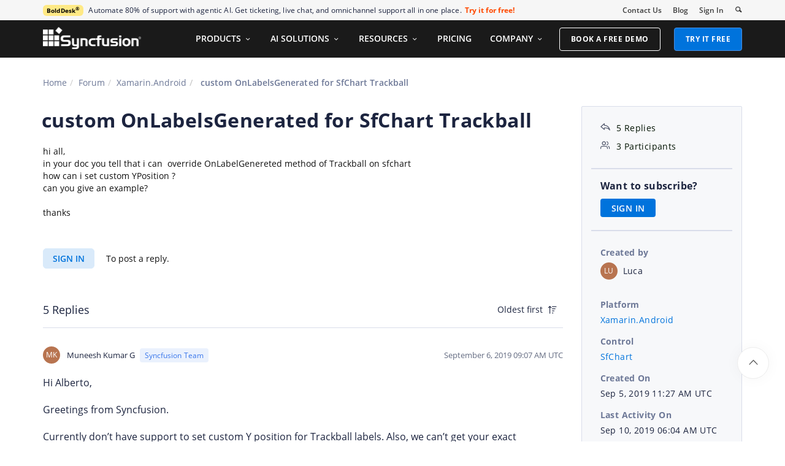

--- FILE ---
content_type: text/html; charset=utf-8
request_url: https://www.syncfusion.com/forums/147293/custom-onlabelsgenerated-for-sfchart-trackball
body_size: 53317
content:






<!DOCTYPE html>
<html lang="en">
<head>
    <meta http-equiv="Content-Type" content="text/html; charset=utf-8" />
    <meta name=viewport content="width=device-width, initial-scale=1">

    <script src="https://cdn.syncfusion.com/scripts/jquery/Integrity/jquery.all.new_v2.min.js"></script>

        <script>
            window.ExceptionlessEndPoint = '/forums/exceptionlessPostEvents';
            function ExceptionlessLazyLoader() {
                let s = 0, e = ['mousemove', 'scroll', 'keydown', 'touchstart'], l = () => {
                    if (s) return; s = 1;
                    let j = document.createElement('script');
                    j.type = 'module';
                    j.src = 'https://cdn.syncfusion.com/scripts/common/exceptionless/core-application/Exceptionless-logger.min.js';
                    document.head.appendChild(j);
                    e.forEach(x => removeEventListener(x, l));
                };
                e.forEach(x => addEventListener(x, l, { once: 1 }));
            }
        </script>
        <script src="https://cdn.syncfusion.com/scripts/common/exceptionless/core-application/console-capture.min.js" async onload="ExceptionlessLazyLoader()"></script>

    <!-- Start cookieyes banner -->
    <script id="cookieyes" type="text/javascript" src="https://cdn-cookieyes.com/client_data/a579e010cc45dfd587718a85/script.js"></script>
    <script src="https://cdn.syncfusion.com/scripts/common/CookieYes/Master/CookieyesBanner-V3.min.js"></script>
    <!-- End cookieyes banner -->

    <link rel="preload" href="https://cdn.syncfusion.com/content/stylesheets/components/bootstrap/Integrity/bootstrap3.7.1.min.css?v1" as="style">
    <link rel="stylesheet" href="https://cdn.syncfusion.com/content/stylesheets/components/bootstrap/Integrity/bootstrap3.7.1.min.css?v1" type="text/css">

    <link rel="preload" href="https://cdn.syncfusion.com/content/stylesheets/components/Stack1.3.7/layoutfont_cdn.css" as="style">
    <link rel="stylesheet" href="https://cdn.syncfusion.com/content/stylesheets/components/Stack1.3.7/layoutfont_cdn.css" type="text/css">

    <link rel="preload" href="https://cdn.syncfusion.com/content/stylesheets/components/Stack1.3.7/socicon.css" as="style">
    <link rel="stylesheet" href="https://cdn.syncfusion.com/content/stylesheets/components/Stack1.3.7/socicon.css" type="text/css">

    <link rel="preload" href="https://cdn.syncfusion.com/content/stylesheets/components/Stack1.3.7/fonts/socicon.ttf" as="font" type="font/woff2" crossorigin>

    <link rel="preload" href="https://cdn.syncfusion.com/content/stylesheets/components/Stack1.3.7/fonts/layoutfont.ttf" as="font" type="font/woff2" crossorigin>
    <link rel="preload" href="https://cdn.syncfusion.com/content/stylesheets/components/bootstrap/fonts/glyphicons-halflings-regular.woff2" as="font" type="font/woff2" crossorigin>

    <link rel="preload" href="https://cdn.syncfusion.com/content/forum/Styles/icons/master/CustomForumIconsV1.css" as="style">
    <link rel="stylesheet" href="https://cdn.syncfusion.com/content/forum/Styles/icons/master/CustomForumIconsV1.css" type="text/css">

    <link rel="preload" href="https://cdn.syncfusion.com/content/images/common/menu/master/icons/menufontV2.css?v1" as="style">
    <link rel="stylesheet" href="https://cdn.syncfusion.com/content/images/common/menu/master/icons/menufontV2.css?v1" type="text/css">
    <script src="https://cdn.syncfusion.com/scripts/Syncfusion/Master/CookieValidation.js"></script>
    <script src="https://cdn.syncfusion.com/scripts/components/Others/toastr.min.js" defer></script>
    <link href="https://cdn.syncfusion.com/content/stylesheets/others/toastr.min.css" rel="stylesheet" />
    <link rel="preload" href="https://cdn.syncfusion.com/content/stylesheets/components/bootstrap/TopMarketingBannerMenu.min.css" as="style">
    <link rel="stylesheet" href="https://cdn.syncfusion.com/content/stylesheets/components/bootstrap/TopMarketingBannerMenu.min.css" type="text/css">
    <script>
        var sessionDeactivationUrl  = "/forums/account/invalidateuser-session";
    </script>
    

    

    

        <link href="/forums/css/BootstrapLayout.css?v61" rel="stylesheet" />
    

    
    <meta name="googlebot" content="index, follow" />
    <meta name="ROBOTS" content="index, follow" />
    <meta name="title" content="custom OnLabelsGenerated for ... | Xamarin.Android Forums | Syncfusion" />
    <meta name="description" content="Forum Thread - SfChart - custom OnLabelsGenerated for  SfChart Trackball. Browse other users&#x27; questions about our Xamarin.Android SfChart components." />
    <meta name="keywords" content="Xamarin.Android,custom OnLabelsGenerated for  SfChart Trackball,SfChart" />
    <meta property="fb:app_id" content="1003714633042650" />
    <meta property="og:title" content="custom OnLabelsGenerated for ... | Xamarin.Android Forums | Syncfusion" />
    <meta property="og:description" content="Forum Thread - SfChart - custom OnLabelsGenerated for  SfChart Trackball. Browse other users&#x27; questions about our Xamarin.Android SfChart components." />
    <meta property="og:image" content="https://cdn.syncfusion.com/content/images/company-logos/Syncfusion_Logo_Image.png" />
    <meta property="og:url" content="https://www.syncfusion.com/forums/147293/custom-onlabelsgenerated-for-sfchart-trackball" />
    <meta property="og:type" content="website" />
    <meta property="og: site_name" content="Syncfusion.com" />
    <meta property="twitter:account_id" content="41152441" />
    <meta property="twitter:url" content="https://www.syncfusion.com/forums/147293/custom-onlabelsgenerated-for-sfchart-trackball" />
    <meta property="twitter:title" content="custom OnLabelsGenerated for ... | Xamarin.Android Forums | Syncfusion" />
    <meta property="twitter:description" content="Forum Thread - SfChart - custom OnLabelsGenerated for  SfChart Trackball. Browse other users&#x27; questions about our Xamarin.Android SfChart components." />
    <meta property="twitter:card" content="summary" />
    <meta property="twitter:image" content="https://cdn.syncfusion.com/content/images/company-logos/Syncfusion_logos.png" />


    
    <script type="application/ld+json" async>
            {"@context":"https://schema.org","@type":"QAPage","mainEntity":{"@type":"Question","name":"custom OnLabelsGenerated for  SfChart Trackball","text":"hi all,in your doc you tell that i can&nbsp; override OnLabelGenereted method of&nbsp;Trackball on sfcharthow can i set custom&nbsp;YPosition ?can you give an example?thanks","answerCount":5,"upvoteCount":5,"dateCreated":"2019-09-05T11:27:29","author":{"@type":"Person","name":null},"acceptedAnswer":null,"suggestedAnswer":[{"@type":"Answer","text":"Hi Alberto,&nbsp;\r\n&nbsp;\r\nGreetings from Syncfusion. &nbsp;\r\n&nbsp;\r\nCurrently don’t have support to set custom Y position for Trackball labels. Also, we can’t get your exact requirement from your query. Please share your exact use case scenario with complete details. This would be helpful for us to give better solution in this. &nbsp;\r\n&nbsp;\r\nThanks,&nbsp;\r\nMuneesh Kumar G&nbsp;\r\n&nbsp;","dateCreated":"2019-09-06T09:07:46","upvoteCount":0,"url":"https://www.syncfusion.com/forums/147293/custom-onlabelsgenerated-for-sfchart-trackball#No8j9C","author":{"@type":"Person","name":"Muneesh Kumar G"}},{"@type":"Answer","text":"hi,in ios version i am able to do this.i think that you should add a feature, or let as change the position as i'm doing on ios version of your library, why?simply because when i touch in order to see the track, my finger covers the graph and i can't see the value.so the best solution, from my side, should be show the label on the top of the chart as other competitor are doing, like this:","dateCreated":"2019-09-06T09:48:45","upvoteCount":0,"url":"https://www.syncfusion.com/forums/147293/custom-onlabelsgenerated-for-sfchart-trackball#No8j0t","author":{"@type":"Person","name":"Luca"}},{"@type":"Answer","text":"Hi Luca,&nbsp;\r\n&nbsp;\r\nWe have analyzed your requirement and we would like to let you know that already we have a feature to show the trackball at the top of the chart area. You can achieve this by setting LabelDisplayMode as GroupAllPoints which is available in ChartTrackballBehavior. Please refer the below code.&nbsp;\r\n&nbsp;\r\nCode snippet:&nbsp;\r\n\r\n\r\n\r\n\r\n&lt;chart:SfChart.ChartBehaviors&gt;&nbsp;\r\n&nbsp;&nbsp;&nbsp; &lt;chart:ChartTrackballBehavior LabelDisplayMode=\"GroupAllPoints\"/&gt;&nbsp;\r\n&lt;/chart:SfChart.ChartBehaviors&gt;&nbsp;\r\n&nbsp;\r\nSample - https://www.syncfusion.com/downloads/support/directtrac/147293/ze/Trackball_sample-1510056214.zip&nbsp;\r\n&nbsp;\r\n &nbsp;\r\n&nbsp;\r\nUG link - https://help.syncfusion.com/xamarin/sfchart/trackball&nbsp;\r\nhttps://help.syncfusion.com/xamarin-ios/sfchart/trackball#label-display-mode&nbsp;\r\nhttps://help.syncfusion.com/xamarin-android/sfchart/trackball#label-display-mode&nbsp;\r\n&nbsp;\r\nRegards,&nbsp;\r\nSaravanan.&nbsp;\r\n&nbsp;","dateCreated":"2019-09-09T08:43:34","upvoteCount":0,"url":"https://www.syncfusion.com/forums/147293/custom-onlabelsgenerated-for-sfchart-trackball#No8uOz","author":{"@type":"Person","name":"Saravanan Madheswaran"}},{"@type":"Answer","text":"fantastic!thanks!!!","dateCreated":"2019-09-09T21:21:27","upvoteCount":0,"url":"https://www.syncfusion.com/forums/147293/custom-onlabelsgenerated-for-sfchart-trackball#No8DYU","author":{"@type":"Person","name":"Luca"}},{"@type":"Answer","text":"Hi Luca,&nbsp;\r\n&nbsp;\r\nThanks for the update.&nbsp;\r\n&nbsp;&nbsp;\r\nWe are glad to know that the given solution works. Please let us know if you need any further assistance.&nbsp;\r\n&nbsp;\r\nThanks,&nbsp;\r\nMuneesh Kumar G.&nbsp;","dateCreated":"2019-09-10T06:04:08","upvoteCount":0,"url":"https://www.syncfusion.com/forums/147293/custom-onlabelsgenerated-for-sfchart-trackball#No8HuO","author":{"@type":"Person","name":"Muneesh Kumar G"}}]}}
    </script>
<link rel="canonical" href="https://www.syncfusion.com/forums/147293/custom-onlabelsgenerated-for-sfchart-trackball" />


        <title>
            
    custom OnLabelsGenerated for ... | Xamarin.Android Forums | Syncfusion

        </title>


        <!-- Google Tag Manager -->
        <script>
            (function (w, d, s, l, i) {
                w[l] = w[l] || []; w[l].push({
                    'gtm.start':
                        new Date().getTime(), event: 'gtm.js'
                }); var f = d.getElementsByTagName(s)[0],
                    j = d.createElement(s), dl = l != 'dataLayer' ? '&l=' + l : ''; j.async = true; j.src =
                        'https://www.googletagmanager.com/gtm.js?id=' + i + dl; f.parentNode.insertBefore(j, f);
                /**/
            })(window, document, 'script', 'dataLayer', 'GTM-W8WD8WN');</script>
        <!-- End Google Tag Manager -->



</head>
<body>


    <input type="hidden" id="request-verification-token" name="RequestVerificationToken" value="CfDJ8PDcoCFZ9DBKv4hD1_W-R9h2VOt3mfOYDKK-EBgW2i3gzLhkZVS2i-iEgw-89gZg7KX6RA1OCUjSR6BMoLWDMJPu5tqR9Iu0BtUMj62tyik9cyeY68eYW6KqMIG2SW4Y6PiGDBWcZPFzGgoMwMfYZWo">

    <!-- Google Tag Manager (noscript) -->
        <noscript>
            <iframe src="https://www.googletagmanager.com/ns.html?id=GTM-W8WD8WN"
                    height="0" width="0" style="display:none;visibility:hidden"></iframe>
        </noscript>

    <!-- End Google Tag Manager (noscript) -->
    
    
    <link rel="preload" href="//cdn.syncfusion.com/content/stylesheets/components/Others/google.prettify.light.theme.min.css" as="style" />
    <link rel="stylesheet" href="//cdn.syncfusion.com/content/stylesheets/components/Others/google.prettify.light.theme.min.css" type="text/css">
    <link rel="preload" href="//cdn.syncfusion.com/content/forum/Styles/ej2-forum-thread-detail-fabric.css" as="style" />
    <link rel="stylesheet" href="//cdn.syncfusion.com/content/forum/Styles/ej2-forum-thread-detail-fabric.css" type="text/css">
    <link rel="preload" href="//cdn.syncfusion.com/content/forum/Styles/icons/master/CustomForumIconsV1.css" as="style">
    <link rel="stylesheet" href="//cdn.syncfusion.com/content/forum/Styles/icons/master/CustomForumIconsV1.css" type="text/css">

    

    
        <link href="/forums/dist/cssminify/forumthreaddetail.min.css?v10" rel="stylesheet" />
    

    


    


    



        <div id="menu-wrapper">
            <div id="sub-menu-section" class="bar bar-3 bar--sm bg--secondary">
                <div class="container">
                    <div class="row">
                        <div class="col-md-12 col-sm-12 col-xs-12 text-right text-left-xs text-left-sm">
                            <div class="bar__module">
                                <div class="marketing-banner col-md-9 col-sm-8 col-xs-12">
                                </div>
                                <ul class="menu-horizontal col-md-3 col-sm-4 col-xs-12">
                                    <li>
                                        <div class="modal-instance">
                                            <a href="/company/contact-us">Contact Us</a>
                                        </div>
                                    </li>
                                    <li>
                                        <div class="modal-instance">
                                            <a href="https://www.syncfusion.com/blogs">Blog</a>
                                        </div>
                                    </li>
                                    <li>
                                        <div id="menu-signin" class="">

                                                <a href="/account/login?ReturnUrl=/147293/custom-onlabelsgenerated-for-sfchart-trackball" rel="nofollow" id="login-btn-menu" class="login-button default-btn">Sign In</a>

                                        </div>
                                    </li>

                                    <li>
                                        <div data-notification-link="search-box">
                                            <i id="search-icon" class="syncfusionlayout-search search-icon"></i>
                                        </div>
                                    </li>
                                </ul>
                            </div>
                        </div>
                    </div>
                    <!--end of row-->
                </div>
                <!--end of container-->
            </div>
            <div class="container main-menu-section">
                <div class="row">
                    <div class="col-xs-12 col-sm-12 col-md-12 col-lg-12 ">
                        
<div id="menu-container"></div>

                    </div>
                    
<div id="search-container" class="row">
    <div class="col-lg-offset-3 col-lg-5 col-lg-col-md-offset-2 col-md-7 col-sm-offset-2 col-sm-6 col-xs-offset-0 col-xs-8 search">
        <input type="text" placeholder="Search" id="search" class="content-medium" name="keyword" value="" />
    </div>
    <div class="col-md-1 col-sm-4 col-xs-4">
        <button id="searchresult-btn" class="btn btn--primary search-btn">Search</button>
    </div>
    <div>
        <div class="search-details">
            Find anything about our product, documentation, and more.
        </div>
        <hr />
        <div id="search-popular-results">
            <div id="search-search-container">
    <div style="overflow-x:auto;">
        <div id="search-search">
          
                <div class="item">
                    <div class="search-heading">
                        <a href="https://www.syncfusion.com/blazor-components">
                            Blazor Components | 70+ Native UI Controls | Syncfusion®
                        </a>
                    </div>
                    <div class="search-url">
                        <a href="https://www.syncfusion.com/blazor-components">https://www.syncfusion.com/blazor-components</a>
                    </div>
                    <div class="search-description">
                        The Syncfusion<sup style="font-size: 70%;">®</sup> native Blazor components library offers 70+ UI and Data Viz web controls that are responsive and lightweight for building modern web apps.
                    </div>
                </div>
                <div class="item">
                    <div class="search-heading">
                        <a href="https://www.syncfusion.com/pdf-framework/net">
                            .NET PDF Framework | C# / VB.NET PDF API | Syncfusion®
                        </a>
                    </div>
                    <div class="search-url">
                        <a href="https://www.syncfusion.com/pdf-framework/net">https://www.syncfusion.com/pdf-framework/net</a>
                    </div>
                    <div class="search-description">
                        .NET PDF framework is a high-performance and comprehensive library used to create, read, merge, split, secure, edit, view, and review PDF files in C#/VB.NET.
                    </div>
                </div>
                <div class="item">
                    <div class="search-heading">
                        <a href="https://www.syncfusion.com/xamarin-ui-controls">
                            155+ Xamarin UI controls for iOS, Android &amp; UWP apps | Syncfusion®
                        </a>
                    </div>
                    <div class="search-url">
                        <a href="https://www.syncfusion.com/xamarin-ui-controls">https://www.syncfusion.com/xamarin-ui-controls</a>
                    </div>
                    <div class="search-description">
                        Over 155 Xamarin UI controls to create cross-platform native mobile apps for iOS, Android, UWP and macOS platforms from a single C# code base.
                    </div>
                </div>
           
        </div>
    </div>
</div>
        </div>
    </div>
</div>
                    <div id="logout-section">
                        <div class="container">
                            <div class="column">

                                <div class="Customerinformation">



                                    <div class="dashboard">
                                        <a href="/account" class="content-medium">My Dashboard</a>
                                    </div>

                                    <div class="signout-section">
                                        <a href="/forums/logoff" rel="nofollow" class="btn btn--stack btn--primary">SIGN OUT</a>
                                    </div>
                                </div>
                            </div>
                        </div>
                    </div>

                </div>
            </div>
        </div>




    
    <div class="body-content">
        



        
    <div id="forumthread-detail">
        <div class="bread">
            <div class="container">
                <div class="breadcrumb--top col-xs-12 col-sm-12 col-md-9 col-lg-9">
                    <div class="breadcrumb--section">
                        <ol class="breadcrumb">
                            <li><a class="breadcrumb-link" href="/">Home</a></li>
                            <li><a class="breadcrumb-link" href="/forums">Forum</a></li>
                            <li><a class="breadcrumb-link" href="/forums/xamarin.android">Xamarin.Android</a></li>
                            <li class="active breadcrumb-link">
                                custom OnLabelsGenerated for  SfChart Trackball
                            </li>


                        </ol>
                    </div>
                </div>
            </div>
        </div>
        <div id="forumthread-detail-content">
            <div class="container">
                <div class="row content-section-sticky">
                        <div class="col-xs-12 col-sm-12 col-md-9 col-lg-9 thread-details-row">
                        <div class="thread-heading row">
                            <span id="scrolltomessage"></span>
                            <div class="col-lg-12 col-md-12 col-sm-12 col-xs-12">
                                
<div class="report-retired hide">

</div>

                            </div>
                                    <h1>custom OnLabelsGenerated for  SfChart Trackball</h1>
                        </div>
                        <span class="thread-title-edit-error hide col-xs-10 col-sm-9 col-md-9 col-lg-10 remove-padding-left" id="errorSubjectFieldEdit"></span>
                        <div class="hidden-lg hidden-md">
                            
<div class="col-xs-12 col-sm-12" id="forum-thread-info">
    <div class="panel-group">
        <div>
            <span data-toggle="collapse" href="#expend-info-section" class="info-expend sf-icon-forum-DD_down"></span>
            <div class="col-sm-12 col-xs-12 col-lg-12 thread-info-top-section">
                <div class="col-sm-4 col-xs-6">
                    <ul>
                        <li><span class="sf-icon-forum-Reply"></span><span>5 Replies</span></li>
                        <li><span class="sf-icon-forum-Group"></span><span>3 Participants</span></li>
                    </ul>
                </div>
                <div class="col-sm-4 col-xs-6">
                    <ul>
                        <li>
                            <label>Created by</label>
                            <div class="customer-info">
                                <span class="customer-avatar" style="background: #B87450">LU</span>
                                <span class="customer-name ">Luca</span>
                                

                            </div>
                        </li>
                    </ul>
                </div>
                <div class="col-sm-4 col-xs-6 hidden-xs">
                    <ul>
                        <li class="forum-platform" id="xamarin.android"><label>Platform</label><div><a rel="nofollow" href="/forums/xamarin.android">Xamarin.Android</a></div></li>
                    </ul>
                </div>
            </div>
        </div>
        <div id="expend-info-section" class="panel-collapse collapse col-sm-12 col-xs-12 remove-padding">
            <div class="panel-body">
                <div class="hidden-sm col-xs-12">
                    <ul>
                        <li><label>Platform</label><div><a rel="nofollow" href="/forums/xamarin.android">Xamarin.Android</a></div></li>
                    </ul>
                </div>

                    <div class="col-sm-4 col-xs-12">
                        <ul>
                            <li class="forum-control" id="sfchart"><label>Control</label><div><a rel="nofollow" href="/forums/xamarin.android?control=sfchart">SfChart</a></div></li>
                        </ul>
                    </div>

                <div class="col-sm-4 col-xs-12">
                    <ul>
                        <li><label>Created On</label><div>Sep 5, 2019 11:27 AM UTC</div></li>
                    </ul>
                </div>
                <div class="col-sm-4 col-xs-12">
                    <ul>
                        <li><label>Last Activity On</label><div>Sep 10, 2019 06:04 AM UTC</div></li>
                    </ul>
                </div>
                    <div class="col-sm-4 col-xs-12">
                        <ul>
                            <li id="subscription-info">
                                <label>Want to subscribe?</label>
                                <div>
                                        <a href="/account/login?Returnurl=/forums/147293/custom-onlabelsgenerated-for-sfchart-trackball" id="subscription-auth" data-toggle="tooltip" data-placement="right" title="Sign in to subscribe" rel="nofollow">SIGN IN</a>
                                </div>
                            </li>
                        </ul>
                    </div>
            </div>
        </div>
    </div>
</div>

                        </div>
                        <div id="thread-conversation" class="col-xs-12 col-sm-12">
                            


<div class="forum-detail-message" id="No8ePe" data-id="231076" data-encrypt-id="No8ePe">
        <div class="message-body-content">
            hi all,<div></div><div>in your doc you tell that i can&nbsp; override OnLabelGenereted method of&nbsp;Trackball on sfchart</div><div>how can i set custom&nbsp;YPosition ?</div><div>can you give an example?</div><div><br></div><div>thanks</div>
        </div>
    <br />
        <div class="sign-in-section">
            <a href="/account/login?ReturnUrl=/forums/147293/custom-onlabelsgenerated-for-sfchart-trackball" class="signin-button">SIGN IN</a> To post a reply.
        </div>

</div>



    <div class="replies-intro-section">
        <span class="replies-title-count">5 Replies</span>

            <button class="sort-by-replies">
                <span class="sort-by-option" value="0">Oldest first</span>
                <span class="sort-by-icon sf-icon-forum-Newest"></span>
            </button>
    </div>
    <hr class="solid" />
<div class="reply-content-loader hide"></div>
<div class="forum-reply-section">
        <div class="forum-replies-segment" id="No8j9C" data-id="231223" data-position="1">
            <div class="forum-reply-info">
                <span class="customer-avatar" style="background: #B87450">MK</span>
                <span class="customer-name">Muneesh Kumar G</span>
                    <span class="syncfusion-user-tag"> Syncfusion Team </span>
                

                <span class="reply-permalink sf-icon-forum-Link" data-clipboard-text="https://www.syncfusion.com/forums/147293/custom-onlabelsgenerated-for-sfchart-trackball?reply=No8j9C" data-toggle="tooltip" data-placement="top" title="Click to copy"></span>

                <span class="replied-date">September 6, 2019 09:07 AM UTC</span>
            </div>

            <br />


            <div class="message-body-content">
                    <div><SPAN style="FONT-SIZE: 12pt">Hi Alberto,</SPAN><SPAN style="FONT-SIZE: 12pt; mso-bidi-font-family: Calibri; mso-ascii-font-family: Calibri; mso-hansi-font-family: Calibri"><?xml:namespace prefix = "o" /></SPAN>&nbsp;</div>
<div><SPAN style="FONT-SIZE: 12pt"></SPAN>&nbsp;</div>
<div><SPAN style="FONT-SIZE: 12pt">Greetings from Syncfusion. </SPAN>&nbsp;</div>
<div><SPAN style="FONT-SIZE: 12pt"></SPAN>&nbsp;</div>
<div><SPAN style="FONT-SIZE: 12pt">Currently don’t have support to set custom Y position for Trackball labels. Also, we can’t get your exact requirement from your query. Please share your exact use case scenario with complete details. This would be helpful for us to give better solution in this. </SPAN>&nbsp;</div>
<div><SPAN style="FONT-SIZE: 12pt; mso-bidi-font-family: Calibri; mso-bidi-theme-font: minor-latin"></SPAN>&nbsp;</div>
<div><SPAN style="FONT-SIZE: 12pt; mso-bidi-font-family: Calibri; mso-bidi-theme-font: minor-latin">Thanks,</SPAN>&nbsp;</div>
<div><SPAN style="FONT-SIZE: 12pt; mso-bidi-font-family: Calibri; mso-bidi-theme-font: minor-latin">Muneesh Kumar G</SPAN>&nbsp;</div>
<div><SPAN style="FONT-SIZE: 12pt; mso-bidi-font-family: Calibri; mso-bidi-theme-font: minor-latin"></SPAN>&nbsp;</div><br>
            </div>
                     <br />
                     <div class="thread-reply-action-segment">
                     </div>
        </div>
            <hr class="solid" data-position="1" />
        <div class="forum-replies-segment" id="No8j0t" data-id="231233" data-position="2">
            <div class="forum-reply-info">
                <span class="customer-avatar" style="background: #B87450">LU</span>
                <span class="customer-name">Luca</span>
                

                <span class="reply-permalink sf-icon-forum-Link" data-clipboard-text="https://www.syncfusion.com/forums/147293/custom-onlabelsgenerated-for-sfchart-trackball?reply=No8j0t" data-toggle="tooltip" data-placement="top" title="Click to copy"></span>

                <span class="replied-date">September 6, 2019 09:48 AM UTC</span>
            </div>

            <br />


            <div class="message-body-content">
                    hi,<div></div><div>in ios version i am able to do this.</div><div>i think that you should add a feature, or let as change the position as i'm doing on ios version of your library, why?</div><div>simply because when i touch in order to see the track, my finger covers the graph and i can't see the value.</div><div>so the best solution, from my side, should be show the label on the top of the chart as other competitor are doing, like this:</div><div><br></div><div><img src="[data-uri]" alt=""><br></div><div><br></div>
            </div>
                     <br />
                     <div class="thread-reply-action-segment">
                     </div>
        </div>
            <hr class="solid" data-position="2" />
        <div class="forum-replies-segment" id="No8uOz" data-id="231429" data-position="3">
            <div class="forum-reply-info">
                <span class="customer-avatar" style="background: #2196F3">SM</span>
                <span class="customer-name">Saravanan Madheswaran</span>
                    <span class="syncfusion-user-tag"> Syncfusion Team </span>
                

                <span class="reply-permalink sf-icon-forum-Link" data-clipboard-text="https://www.syncfusion.com/forums/147293/custom-onlabelsgenerated-for-sfchart-trackball?reply=No8uOz" data-toggle="tooltip" data-placement="top" title="Click to copy"></span>

                <span class="replied-date">September 9, 2019 08:43 AM UTC</span>
            </div>

            <br />


            <div class="message-body-content">
                    <div>Hi Luca,<?xml:namespace prefix = "o" />&nbsp;</div>
<div>&nbsp;</div>
<div>We have analyzed your requirement and we would like to let you know that already we have a feature to show the trackball at the top of the chart area. You can achieve this by setting <B>LabelDisplayMode</B> as <B>GroupAllPoints</B> which is available in <B>ChartTrackballBehavior</B>. Please refer the below code.&nbsp;</div>
<div>&nbsp;</div>
<div>Code snippet:&nbsp;</div>
<TABLE class=MsoNormalTable style="BORDER-COLLAPSE: collapse; mso-yfti-tbllook: 1184; mso-padding-alt: 0in 0in 0in 0in" cellSpacing=0 cellPadding=0 border=0>
<TBODY>
<TR style="mso-yfti-irow: 0; mso-yfti-firstrow: yes; mso-yfti-lastrow: yes">
<TD style="BORDER-TOP: windowtext 1pt solid; BORDER-RIGHT: windowtext 1pt solid; WIDTH: 467.5pt; BORDER-BOTTOM: windowtext 1pt solid; PADDING-BOTTOM: 0in; PADDING-TOP: 0in; PADDING-LEFT: 5.4pt; BORDER-LEFT: windowtext 1pt solid; PADDING-RIGHT: 5.4pt" vAlign=top width=623>
<div><SPAN style="COLOR: blue">&lt;</SPAN><SPAN style="COLOR: #a31515">chart</SPAN><SPAN style="COLOR: blue">:</SPAN><SPAN style="COLOR: #a31515">SfChart.ChartBehaviors</SPAN><SPAN style="COLOR: blue">&gt;</SPAN>&nbsp;</div>
<div><SPAN style="COLOR: black">&nbsp;&nbsp;&nbsp; </SPAN><SPAN style="COLOR: blue">&lt;</SPAN><SPAN style="COLOR: #a31515">chart</SPAN><SPAN style="COLOR: blue">:</SPAN><SPAN style="COLOR: #a31515">ChartTrackballBehavior</SPAN><SPAN style="COLOR: red"> <B>LabelDisplayMode</B></SPAN><B><SPAN style="COLOR: blue">="GroupAllPoints"</SPAN></B><SPAN style="COLOR: blue">/&gt;</SPAN>&nbsp;</div>
<div><SPAN style="COLOR: blue">&lt;/</SPAN><SPAN style="COLOR: #a31515">chart</SPAN><SPAN style="COLOR: blue">:</SPAN><SPAN style="COLOR: #a31515">SfChart.ChartBehaviors</SPAN><SPAN style="COLOR: blue">&gt;</SPAN>&nbsp;</div></TD></TR></TBODY></TABLE>
<div><SPAN style="mso-ascii-font-family: Calibri; mso-hansi-font-family: Calibri; mso-bidi-font-family: Calibri"></SPAN>&nbsp;</div>
<div>Sample - <A rel='nofollow' href="https://www.syncfusion.com/downloads/support/directtrac/147293/ze/Trackball_sample-1510056214.zip">https://www.syncfusion.com/downloads/support/directtrac/147293/ze/Trackball_sample-1510056214.zip</A>&nbsp;</div>
<div>&nbsp;</div>
<div><SPAN style="mso-no-proof: yes"><?xml:namespace prefix = "v" /><v:shapetype id=_x0000_t75 stroked="f" filled="f" path="m@4@5l@4@11@9@11@9@5xe" o:preferrelative="t" o:spt="75" coordsize="21600,21600"><v:stroke joinstyle="miter"></v:stroke><v:formulas><v:f eqn="if lineDrawn pixelLineWidth 0"></v:f><v:f eqn="sum @0 1 0"></v:f><v:f eqn="sum 0 0 @1"></v:f><v:f eqn="prod @2 1 2"></v:f><v:f eqn="prod @3 21600 pixelWidth"></v:f><v:f eqn="prod @3 21600 pixelHeight"></v:f><v:f eqn="sum @0 0 1"></v:f><v:f eqn="prod @6 1 2"></v:f><v:f eqn="prod @7 21600 pixelWidth"></v:f><v:f eqn="sum @8 21600 0"></v:f><v:f eqn="prod @7 21600 pixelHeight"></v:f><v:f eqn="sum @10 21600 0"></v:f></v:formulas><v:path o:connecttype="rect" gradientshapeok="t" o:extrusionok="f"></v:path><o:lock aspectratio="t" v:ext="edit"></o:lock></v:shapetype><v:shape id=Picture_x0020_1 style="HEIGHT: 176.5pt; WIDTH: 108pt; VISIBILITY: visible; mso-wrap-style: square" type="#_x0000_t75" o:spid="_x0000_i1025"><IMG src="https://www.syncfusion.com/downloads/support/forum/147293/767542327_edc264ad.PNG" o:title=""> </v:shape></SPAN>&nbsp;</div>
<div>&nbsp;</div>
<div>UG link - <A rel='nofollow' href="https://help.syncfusion.com/xamarin/sfchart/trackball">https://help.syncfusion.com/xamarin/sfchart/trackball</A>&nbsp;</div>
<div><A rel='nofollow' href="https://help.syncfusion.com/xamarin-ios/sfchart/trackball#label-display-mode">https://help.syncfusion.com/xamarin-ios/sfchart/trackball#label-display-mode</A>&nbsp;</div>
<div><A rel='nofollow' href="https://help.syncfusion.com/xamarin-android/sfchart/trackball#label-display-mode">https://help.syncfusion.com/xamarin-android/sfchart/trackball#label-display-mode</A>&nbsp;</div>
<div>&nbsp;</div>
<div>Regards,&nbsp;</div>
<div>Saravanan.&nbsp;</div>
<div>&nbsp;</div><br>
            </div>
                     <br />
                     <div class="thread-reply-action-segment">
                     </div>
        </div>
            <hr class="solid" data-position="3" />
        <div class="forum-replies-segment" id="No8DYU" data-id="231560" data-position="4">
            <div class="forum-reply-info">
                <span class="customer-avatar" style="background: #B87450">LU</span>
                <span class="customer-name">Luca</span>
                

                <span class="reply-permalink sf-icon-forum-Link" data-clipboard-text="https://www.syncfusion.com/forums/147293/custom-onlabelsgenerated-for-sfchart-trackball?reply=No8DYU" data-toggle="tooltip" data-placement="top" title="Click to copy"></span>

                <span class="replied-date">September 9, 2019 09:21 PM UTC</span>
            </div>

            <br />


            <div class="message-body-content">
                    fantastic!<div></div><div>thanks!!!</div>
            </div>
                     <br />
                     <div class="thread-reply-action-segment">
                     </div>
        </div>
            <hr class="solid" data-position="4" />
        <div class="forum-replies-segment" id="No8HuO" data-id="231602" data-position="5">
            <div class="forum-reply-info">
                <span class="customer-avatar" style="background: #B87450">MK</span>
                <span class="customer-name">Muneesh Kumar G</span>
                    <span class="syncfusion-user-tag"> Syncfusion Team </span>
                

                <span class="reply-permalink sf-icon-forum-Link" data-clipboard-text="https://www.syncfusion.com/forums/147293/custom-onlabelsgenerated-for-sfchart-trackball?reply=No8HuO" data-toggle="tooltip" data-placement="top" title="Click to copy"></span>

                <span class="replied-date">September 10, 2019 06:04 AM UTC</span>
            </div>

            <br />


            <div class="message-body-content">
                    <div><SPAN style="FONT-SIZE: 12pt; BACKGROUND: white; mso-bidi-font-size: 11.0pt">Hi Luca,</SPAN><?xml:namespace prefix = "o" /></SPAN>&nbsp;</div>
<div><SPAN style="FONT-SIZE: 12pt; BACKGROUND: white; mso-bidi-font-size: 11.0pt"></SPAN>&nbsp;</div>
<div><SPAN style="FONT-SIZE: 12pt; mso-bidi-font-size: 11.0pt; mso-ascii-font-family: Calibri; mso-hansi-font-family: Calibri; mso-bidi-font-family: Calibri">Thanks for the update.</SPAN>&nbsp;</div>
<div><SPAN style="FONT-SIZE: 12pt; mso-bidi-font-size: 11.0pt; mso-ascii-font-family: Calibri; mso-hansi-font-family: Calibri; mso-bidi-font-family: Calibri">&nbsp;</SPAN>&nbsp;</div>
<div><SPAN style="FONT-SIZE: 12pt; mso-bidi-font-size: 11.0pt; mso-ascii-font-family: Calibri; mso-hansi-font-family: Calibri; mso-bidi-font-family: Calibri">We are glad to know that the given solution works. Please let us know if you need any further assistance.</SPAN>&nbsp;</div>
<div><SPAN style="FONT-SIZE: 12pt; mso-bidi-font-size: 11.0pt"></SPAN>&nbsp;</div>
<div><SPAN style="FONT-SIZE: 12pt; mso-bidi-font-size: 11.0pt">Thanks,</SPAN>&nbsp;</div>
<div><SPAN style="FONT-SIZE: 12pt; mso-bidi-font-size: 11.0pt">Muneesh Kumar G.</SPAN>&nbsp;</div><br>
            </div>
                     <br />
                     <div class="thread-reply-action-segment">
                     </div>
        </div>
</div>
                                <div id="delete-confirm-dialog">
                                        <div class="confirmation-content"></div>
                                    </div>
                        </div>
                        <div class="hidden-lg hidden-md">
                            <div class="sticky-support-card-wrapper">
    <div class="support-card">
        <div class="support-icon" aria-hidden="true"></div>

        <div class="support-title">Need More Help?</div>
        <p class="support-description">
            Get personalized assistance from our support team.
        </p>
        <a href="https://support.syncfusion.com/create" target="_blank" class="support-button">Contact Support</a>
    </div>
</div>

                        </div>
                            <div class="sign-in-section bottom-section">
                                <a href="/account/login?ReturnUrl=/forums/147293/custom-onlabelsgenerated-for-sfchart-trackball" class="signin-button" rel="nofollow">SIGN IN</a> To post a reply.
                            </div>
                        <input id="threadid" name="threadid" type="hidden" value="147293" />
                    </div>
                        <div class="hidden-xs hidden-sm col-md-3 col-lg-3 thread-details-info-row">
                        
<div class="col-lg-12 col-md-12 col-sm-12 col-xs-12" id="forum-thread-info">
    <ul>
        <li><span class="sf-icon-forum-Reply"></span><span>5 Replies</span></li>
        <li><span class="sf-icon-forum-Group"></span><span>3 Participants</span></li>
        <li class="divider"></li>
            <li id="subscription-info">
                <label>Want to subscribe?</label>
                <div>
                        <a href="/account/login?Returnurl=/forums/147293/custom-onlabelsgenerated-for-sfchart-trackball" id="subscription-auth" data-toggle="tooltip" data-placement="right" title="Sign in to subscribe" rel="nofollow">SIGN IN</a>
                </div>
            </li>
            <li class="divider"></li>
        <li>
            <label>Created by</label>
            <div class="customer-info">

                <span class="customer-avatar" style="background: #B87450">LU</span>
                <span class="customer-name ">Luca</span>
              


            </div>
        </li>
        <li class="forum-platform" id="xamarin.android"><label>Platform</label><div><a rel="nofollow" href="/forums/xamarin.android">Xamarin.Android</a></div></li>
        
            <li class="forum-control" id="sfchart"><label>Control</label><div><a rel="nofollow" href="/forums/xamarin.android?control=sfchart">SfChart</a></div></li>

        <li><label>Created On</label><div>Sep 5, 2019 11:27 AM UTC</div></li>
        <li><label>Last Activity On</label><div>Sep 10, 2019 06:04 AM UTC</div></li>


    </ul>
</div>
<div class="underline"></div>
<div class="sticky-support-card-wrapper">
    <div class="support-card">
        <div class="support-icon" aria-hidden="true"></div>

        <div class="support-title">Need More Help?</div>
        <p class="support-description">
            Get personalized assistance from our support team.
        </p>
        <a href="https://support.syncfusion.com/create" target="_blank" class="support-button">Contact Support</a>
    </div>
</div>

<div id="forum-detail-toast">
        <div class="subscription-notification-content">
        </div>
    </div>
                    </div>
                </div>
            </div>
        </div>
    </div>
    <div id="loader-overlay"><div id="loader-inner"><img src="https://cdn.syncfusion.com/content/images/forum/loader.svg" alt="Loader." /></div></div>

    </div>

    

    <script src="https://cdn.syncfusion.com/scripts/bootstrap/Integrity/bootstrap3.7.1.min.js?v1"></script>
    <script src="https://cdn.syncfusion.com/scripts/jquery/Integrity/jquery.sessionall.min.js" defer></script>
    <script src="https://cdn.syncfusion.com/scripts/components/Stack1.3.7/stack-scripts.js" defer></script>
    <script src="https://cdn.syncfusion.com/scripts/components/Stack1.3.7/stack-smooth-scroll.min.js" defer></script>
    <script src="https://cdn.syncfusion.com/scripts/bootstrap/HeaderMenuInitialV2.min.js?v1" defer></script>
    

    
        <script src="/forums/js/Shared/Layout.js?v9"></script>
        <script src="/forums/js/Shared/CustomAdPopup.js?v8"></script>
        <script src="/forums/js/Shared/MarketingBanner.js?v10"></script>
    

    
    <script src="https://cdn.syncfusion.com/content/scripts/forum/Components/google.prettify.min.js" defer></script>
    <script src="https://www.google.com/recaptcha/api.js" async defer></script>
    <script src="https://cdn.jsdelivr.net/npm/clipboard@2.0.8/dist/clipboard.min.js"></script>
    <script src="https://cdn.syncfusion.com/content/forum/scripts/ej2-forum-thread-detail-fabric.min.js"></script>
    <script type="text/javascript">
        var platform = "Xamarin.Android";
        var threadId = "147293";
        var totalreplies = "5";
        var isRedirected = new Boolean("");
        var scrollPosition = "";
        var patchDownloadValidationMessage = "";
    </script>

    

    
        <script src="/forums/dist/jsminify/forumthreaddetail.min.js?v11"></script>
    


    <div id="getservertime" hidden>1/19/2026 02:28:53 PM</div>


    <input type="hidden" id="userEmail" name="userEmail" />

    <script src="https://support.syncfusion.com/chatwidget-api/widget/v1/e4988a66-473b-4a33-8306-d856e02a1789" defer async></script>

    <script src="https://cdn.syncfusion.com/scripts/common/LiveChat/master/LiveChatScripts-v11.min.js"></script>

    <div id="WebinarCookieExpiration" hidden>Sun, 15 December 2024 03:30:00 UTC</div>
    <div id="WebinarCookieExpirationFormat" hidden>Sun, 15 December 2024 03:30:00 AM</div>
    <div id="ToasterExpirationDate" hidden>Wed, 16 Feb 2022 04:59:00 UTC</div>
    <script src="/forums/js/Shared/AdNotifications.js?v=1"></script>

    <script>
        $("#CookieNotification").find(".row").addClass("cookiepadding");
    </script>


    <script type="text/javascript" async>
        var om_load_webfont = false;
    </script>
    <!--
      This file (InfoBanner.min.js) includes all the necessary CSS, HTML, and JavaScript
      related to the webinar banner and maintenance banner functionality.
      webinar banner and maintenance banner changes should be made in this file.
    -->
    <script src="https://cdn.syncfusion.com/scripts/bootstrap/InfoBannerV2.min.js" defer></script>
        <script type="text/javascript">
            $('#search').keypress(function (e) {
                if (e.which == '13') {
                    $('.search-btn').click();
                }
            });
            $(".search-btn").click(function () {
                if ($('#search').val() == "") {
                    return false;
                }

                var RegExEncodeIP = /(\d+)\.(\d+)\.(\d+)\.(\d+)/;
                var SearchQuery = $('#search').val();

                var ProductVersionMatch = RegExEncodeIP.exec(SearchQuery);
                if (ProductVersionMatch) {
                    SearchQuery = SearchQuery.replace(ProductVersionMatch[0], ProductVersionMatch[0].replace(/\./g, "-"));
                }

                window.location.href = "https://www.syncfusion.com/search?keyword=" + SearchQuery;

                return true;

            });
        </script>

    <!-- This site is converting visitors into subscribers and customers with OptinMonster - https://optinmonster.com -->
    <script>setTimeout(function () {(function (d, u, ac) { var s = d.createElement('script'); s.type = 'text/javascript'; s.src = 'https://a.omappapi.com/app/js/api.min.js'; s.async = true; s.dataset.user = u; s.dataset.account = ac; d.getElementsByTagName('head')[0].appendChild(s); })(document, 54893, 61695); }, 2000);</script>

    <!-- / https://optinmonster.com -->
    <a id="smooth-scroll" class="back-to-top inner-link active" href="#" data-scroll-class="100vh:active">
        <img width="15" height="9" src="https://cdn.syncfusion.com/content/images/products/whats-new/optimizedimages/up-arrow.png" alt="Up arrow icon">
    </a>

    <script>new ejs.popups.Dialog({
  "animationSettings": {
    "delay": 0.0,
    "duration": 400.0
  },
  "buttons": [
    {
      "click": hideDialog,
      "buttonModel": {
        "content": "NO",
        "cssClass": "confirm-no"
      }
    },
    {
      "click": confirmDeleteThread,
      "buttonModel": {
        "content": "YES",
        "cssClass": "confirm-yes"
      }
    }
  ],
  "isModal": true,
  "target": "body",
  "visible": false,
  "width": "500px",
  "zIndex": 1000.0,
  "overlayClick": hideDialog
}).appendTo("#delete-confirm-dialog"); 
new ejs.notifications.Toast({
  "extendedTimeout": 1000.0,
  "icon": "e-meeting",
  "position": {
    "X": "Right"
  },
  "progressDirection": "Rtl",
  "timeOut": 5000.0
}).appendTo("#forum-detail-toast"); 
</script>
<script defer src="https://static.cloudflareinsights.com/beacon.min.js/vcd15cbe7772f49c399c6a5babf22c1241717689176015" integrity="sha512-ZpsOmlRQV6y907TI0dKBHq9Md29nnaEIPlkf84rnaERnq6zvWvPUqr2ft8M1aS28oN72PdrCzSjY4U6VaAw1EQ==" data-cf-beacon='{"version":"2024.11.0","token":"00fae5a160ad4360aefe5bf7c7c77985","server_timing":{"name":{"cfCacheStatus":true,"cfEdge":true,"cfExtPri":true,"cfL4":true,"cfOrigin":true,"cfSpeedBrain":true},"location_startswith":null}}' crossorigin="anonymous"></script>
</body>
</html>
<footer>
    
    <div id="footer-warpper" class="segment">
        <div class="container">
                    <div class="col-lg-2 col-md-2 col-sm-2 col-xs-12 hidden-xs content-list products-footer-section">
                                <div class="content-medium">EXPLORE OUR PRODUCTS</div>
                            <ul class="list-unstyled">
                                        <li class="content-small"><a href="/ui-component-suite"> UI Component Suite</a></li>
                                        <li class="content-small"><a href="/document-sdk"> Document SDK</a></li>
                                        <li class="content-small"><a href="/pdf-viewer-sdk"> PDF Viewer SDK</a></li>
                                        <li class="content-small"><a href="/docx-editor-sdk"> DOCX Editor SDK</a></li>
                                        <li class="content-small"><a href="/spreadsheet-editor-sdk"> Spreadsheet Editor SDK</a></li>
                                        <li class="content-small"><a href="/code-studio/"> Code Studio</a></li>
                                        <li class="content-small"><a href="https://www.boldbi.com/">Analytics Platform</a></li>
                                        <li class="content-small"><a href="https://www.boldreports.com">Reporting Platform</a></li>
                                        <li class="content-small"><a href="https://boldsign.com/?utm_source=syncfusionnavfooter&utm_medium=referral&utm_campaign=boldsign">eSignature Software and API</a></li>
                                        <li class="content-small"><a href="https://www.bolddesk.com/?utm_source=syncfusionnavfooter&utm_medium=referral&utm_campaign=bolddesk">Customer Service Software</a></li>
                                        <li class="content-small"><a href="https://www.bolddesk.com/knowledge-base-software?utm_source=syncfusionnavfooter&utm_medium=referral&utm_campaign=knowledgebase_bolddesk">Knowledge Base Software</a></li>
                            </ul>
                                <div class="content-medium">FREE TOOLS</div>
                            <ul class="list-unstyled">
                                        <li class="content-small"><a href="https://www.syncfusion.com/free-pdf-tools/unlock-pdf">Unlock PDF</a></li>
                                        <li class="content-small"><a href="https://www.syncfusion.com/free-pdf-tools/merge-pdf/">Merge PDF</a></li>
                                        <li class="content-small"><a href="https://www.syncfusion.com/free-pdf-tools/compress-pdf">Compress PDF</a></li>
                                        <li class="content-small"><a href="https://www.syncfusion.com/free-pdf-tools/xps-to-pdf">XPS to PDF</a></li>
                                        <li class="content-small"><a href="https://www.syncfusion.com/free-pdf-tools/organize-pdf">Organize PDF</a></li>
                                        <li class="content-small"><a href="https://www.syncfusion.com/free-tools/online-floor-planner/">Floor Planner</a></li>
                                        <li class="content-small"><a href="https://www.syncfusion.com/free-tools/online-docx-editor/">DOCX Editor</a></li>
                                        <li class="content-small"><a href="https://www.syncfusion.com/free-tools/online-excel-editor/">Excel Editor</a></li>
                                        <li class="content-small"><a href="https://www.syncfusion.com/free-tools/online-markdown-to-html-converter/">Markdown to HTML Converter</a></li>
                                        <li class="content-small"><a href="https://www.syncfusion.com/free-tools/">
						More Free Tools  ❯
					</a></li>
                            </ul>
                    </div>
                    <div class="col-lg-2 col-md-2 col-sm-2 col-xs-12 hidden-xs content-list resources-footer-section">
                                <div class="content-medium">RESOURCES</div>
                            <ul class="list-unstyled">
                                        <li class="content-small"><a href="/succinctly-free-ebooks">Ebooks</a></li>
                                        <li class="content-small"><a href="/resources/techportal/whitepapers">White Papers</a></li>
                                        <li class="content-small"><a href="/case-studies/">Case Studies</a></li>
                                        <li class="content-small"><a href="/faq/">Technical FAQ</a></li>
                                        <li class="content-small"><a href="/code-examples">Code Examples</a></li>
                                        <li class="content-small"><a href="/pages/accessibility/">Accessibility</a></li>
                                        <li class="content-small"><a href="/web-stories/">Web Stories</a></li>
                                        <li class="content-small"><a href="/webinars/">Webinars</a></li>
                                        <li class="content-small"><a href="/resource-center/">Resource Center</a></li>
                            </ul>
                                <div class="content-medium">GET PRODUCTS</div>
                            <ul class="list-unstyled">
                                        <li class="content-small"><a href="/downloads">Free Trial</a></li>
                                        <li class="content-small"><a href="/sales/unlimitedlicense">Pricing</a></li>
                            </ul>
                                <div class="content-medium">UI Kits</div>
                            <ul class="list-unstyled">
                                        <li class="content-small"><a href="https://www.syncfusion.com/essential-maui-ui-kit">.NET MAUI UI Kit</a></li>
                                        <li class="content-small"><a href="https://www.syncfusion.com/essential-react-ui-kit">React UI Kit</a></li>
                                        <li class="content-small"><a href="https://www.syncfusion.com/essential-blazor-ui-kit">Blazor UI Kit</a></li>
                                        <li class="content-small"><a href="https://www.syncfusion.com/essential-angular-ui-kit">Angular UI Kit</a></li>
                                        <li class="content-small"><a href="https://www.syncfusion.com/pages/figma-ui-kits/">Web Figma UI Kit</a></li>
                            </ul>
                    </div>
                    <div class="col-lg-2 col-md-2 col-sm-2 col-xs-12 hidden-xs content-list learning-support-footer">
                                <div class="content-medium">SUPPORT</div>
                            <ul class="list-unstyled">
                                        <li class="content-small"><a href="/forums">Community Forum</a></li>
                                        <li class="content-small"><a href="https://support.syncfusion.com/kb">Knowledge Base</a></li>
                                        <li class="content-small"><a href="https://support.syncfusion.com/create">Contact Support</a></li>
                                        <li class="content-small"><a href="/feedback" target="_blank">Features & Bugs</a></li>
                                        <li class="content-small"><a href="https://s3.amazonaws.com/files2.syncfusion.com/web/support/sla/32.1/syncfusion_software_support_sla.pdf">SLA</a></li>
                                        <li class="content-small"><a href="/support/product-lifecycle/estudio">Product Life Cycle</a></li>
                            </ul>
                                <div class="content-medium">LEARNING</div>
                            <ul class="list-unstyled">
                                        <li class="content-small"><a href="/demos">Demos</a></li>
                                        <li class="content-small"><a rel="noopener" href="https://help.syncfusion.com/" target="_blank">Documentation</a></li>
                                        <li class="content-small"><a rel="noopener" href="https://www.syncfusion.com/blogs/">Blog</a></li>
                                        <li class="content-small"><a href="/tutorial-videos">Tutorial Videos</a></li>
                                        <li class="content-small"><a href="/self-service-demo/">Video Guides</a></li>
                                        <li class="content-small"><a href="/showcase-apps">Showcase Apps</a></li>
                                        <li class="content-small"><a href="/products/whatsnew">What's New</a></li>
                                        <li class="content-small"><a href="/products/roadmap">Road Map</a></li>
                                        <li class="content-small"><a href="/products/release-history">Release History</a></li>
                            </ul>
                    </div>
                    <div class="col-lg-2 col-md-2 col-sm-2 col-xs-12 hidden-xs content-list alternatives-section">
                                <div class="content-medium">WHY WE STAND OUT</div>
                            <ul class="list-unstyled">
                                        <li class="content-small"><a href="/pages/blazor-competitive-upgrade/">Blazor Competitive Upgrade</a></li>
                                        <li class="content-small"><a href="/pages/angular-competitive-upgrade/">Angular Competitive Upgrade</a></li>
                                        <li class="content-small"><a href="/pages/javascript-competitive-upgrade/">JavaScript Competitive Upgrade</a></li>
                                        <li class="content-small"><a href="/pages/react-competitive-upgrade/">React Competitive Upgrade</a></li>
                                        <li class="content-small"><a href="/pages/vue-competitive-upgrade/">Vue Competitive Upgrade</a></li>
                                        <li class="content-small"><a href="/pages/xamarin-competitive-upgrade/">Xamarin Competitive Upgrade</a></li>
                                        <li class="content-small"><a href="/pages/winforms-competitive-upgrade/">WinForms Competitive Upgrade</a></li>
                                        <li class="content-small"><a href="/pages/wpf-competitive-upgrade/">WPF Competitive Upgrade</a></li>
                                        <li class="content-small"><a href="/pages/pdf-library-competitive-upgrade/">PDF Competitive Upgrade</a></li>
                                        <li class="content-small"><a href="/pages/word-library-competitive-upgrade/">Word Competitive Upgrade</a></li>
                                        <li class="content-small"><a href="/pages/excel-library-competitive-upgrade/">Excel Competitive Upgrade</a></li>
                                        <li class="content-small"><a href="/pages/powerpoint-library-competitive-upgrade/">PPT Competitive Upgrade</a></li>
                            </ul>
                    </div>
                    <div class="col-lg-2 col-md-2 col-sm-2 col-xs-12 hidden-xs content-list company-footer-section">
                                <div class="content-medium">COMPANY</div>
                            <ul class="list-unstyled">
                                        <li class="content-small"><a href="/company/about-us">About Us</a></li>
                                        <li class="content-small"><a href="/company/about-us/customerlist">Customers</a></li>
                                        <li class="content-small"><a rel="noopener" href="https://www.syncfusion.com/blogs/">Blog</a></li>
                                        <li class="content-small"><a href="/company/news-press-release">News & Events</a></li>
                                        <li class="content-small"><a href="/careers/">Careers</a></li>
                                        <li class="content-small"><a href="/company/partners">Partners</a></li>
                            </ul>
                    </div>
                    <div class="col-lg-2 col-md-2 col-sm-2 col-xs-12 hidden-xs content-list contact-footer-section">
                                <div class="content-medium">CONTACT US</div>
                            <ul class="list-unstyled">
                                        <li class="content-small">Fax: +1 919.573.0306</li>
                                        <li class="content-small">US: +1 919.481.1974</li>
                                        <li class="content-small">UK: +44 20 7084 6215</li>
                                        <li class="content-small">Toll Free (USA):</li>
                                        <li class="content-small">1-888-9DOTNET</li>
                                        <li class="content-small"><a href="/cdn-cgi/l/email-protection#14677578716754676d7a777261677d7b7a3a777b79"><span class="__cf_email__" data-cfemail="2754464b425467545e49444152544e48490944484a">[email&#160;protected]</span></a></li>
                            </ul>
                    </div>
        </div>
    </div>

<div id="footer-bottom">
    <div class="container">
        <div class="row">
            <div class="col-sm-9 hidden-xs content-small ">
                    <div class="footer-syncfusion-logo">
                    <a title="Syncfusion" href="/">
                        <img src="https://cdn.syncfusion.com/content/images/Contact-us/primary_logo.svg" alt="syncfusion-logo" class="sync-logo-img" loading="lazy" >
                        </a>
                    </div>
                    <div class="link policystyle">
                        <a class="social-link" href="https://www.syncfusion.com/legal/privacy-policy/">Privacy Policy</a>
                        <a class="social-link" href="https://www.syncfusion.com/legal/cookie-policy/">Cookie Policy</a>
                        <a class="social-link" href="https://www.syncfusion.com/legal/website-terms-of-use/">Website Terms of Use</a>
                        <a class="social-link" href=https://www.syncfusion.com/legal/security-policy/>Security Policy</a>
                        <a class="social-link" href=https://www.syncfusion.com/legal/responsible-disclosure/>Responsible Disclosure</a>
                        <a class="social-link" href=https://www.syncfusion.com/legal/ethics-policy/>Ethics Policy</a>
                    </div>
                    <div id="copyright-desktop">
                        <a class="copyright-link" href="https://www.syncfusion.com/copyright">Copyright © 2001 - 2026 Syncfusion<sup class="trademark">&reg;</sup>, Inc. All Rights Reserved. || Trademarks</a>
                    </div>
            </div>
            <div class="col-sm-3 hidden-xs footer-icons-section">
                <ul class="footer-icon-desktop">
                        <li>
                            <a rel="nofollow noopener" class="social-icon" id="footer_icon_facebook_desktop" target="_blank" href=https://www.facebook.com/Syncfusion>
                                <img width="32" height="32" alt="facebook-icon-desktop" src="https://cdn.syncfusion.com/content/images/footer-icons/facebook-icon.svg" loading="lazy" />
                            </a>
                            <p class="social-icon-count">39K+</p>
                        </li>
                        <li>
                            <a rel="nofollow noopener" class="social-icon" id="footer_icon_twitter_desktop" target="_blank" href=https://x.com/Syncfusion>
                                <img width="32" height="32" alt="twitter-icon-desktop" src="https://cdn.syncfusion.com/content/images/footer-icons/twitter-icon.svg" loading="lazy" />
                            </a>
                            <p class="social-icon-count">12K+</p>
                        </li>
                        <li>
                            <a rel="nofollow noopener" class="social-icon" id="footer_icon_linkedin_desktop" target="_blank" href=https://www.linkedin.com/company/syncfusion?trk=top_nav_home>
                                <img width="32" height="32" alt="linkedin-icon-desktop" src="https://cdn.syncfusion.com/content/images/footer-icons/linkedin-icon.svg" loading="lazy" />
                            </a>
                            <p class="social-icon-count">15K+</p>
                        </li>
                        <li>
                            <a rel="nofollow noopener" class="social-icon" id="footer_icon_youtube_desktop" target="_blank" href=https://www.youtube.com/@SyncfusionInc?sub_confirmation=1>
                                <img width="32" height="32" alt="youtube-icon-desktop" src="https://cdn.syncfusion.com/content/images/footer-icons/youtube-icon.svg" loading="lazy" />
                            </a>
                            <p class="social-icon-count">27K+</p>
                        </li>
                    </ul>
					<ul class="footer-icon-desktop">
                        <li>
                            <a rel="nofollow noopener" class="social-icon" id="footer_icon_pinterest_desktop" target="_blank" href=https://www.pinterest.com/syncfusionofficial/>
                                <img width="32" height="32" alt="pinterest-icon-desktop" src="https://cdn.syncfusion.com/content/images/footer-icons/pinterest-icon.svg" loading="lazy" />
                            </a>
                        </li>
                        <li>
                            <a rel="nofollow noopener" class="social-icon" id="footer_icon_instagram_desktop" target="_blank" href=https://www.instagram.com/syncfusionofficial/>
                                <img width="32" height="32" alt="instagram-icon-desktop" src="https://cdn.syncfusion.com/content/images/footer-icons/instagram-icon.svg" loading="lazy" />
                            </a>
                        </li>

                        <li>
                            <a rel="nofollow noopener" class="social-icon" id="footer_icon_threads_desktop" target="_blank" href=https://www.threads.net/syncfusionofficial>
                                <img width="32" height="32" alt="threads-icon-desktop" src="https://cdn.syncfusion.com/content/images/footer-icons/threads-icon.svg" loading="lazy" />
                                </a>
                        </li>
                    </ul>
                </div>

            <div class="visible-xs mobile-footer text-center">
                <h2> <b>CONTACT US</b></h2>
                <ul class="footer-contact-fax">
                    <li class="list-content">Fax: +1 919.573.0306</li>
                    <li class="list-content">US: +1 919.481.1974</li>
                    <li class="list-content">UK: +44 20 7084 6215</li>
                </ul>
	            <ul class="footer-contact-fax">
	                <li class="list-content toll-free">Toll Free (USA):</li>
	                <li class="list-content">1-888-9DOTNET</li>
	            </ul>
                <ul class="footer-contact-mail">
                    <li class="list-content"><a href="/cdn-cgi/l/email-protection#4f3c2e232a3c0f3c36212c293a3c262021612c2022"><span class="__cf_email__" data-cfemail="b1c2d0ddd4c2f1c2c8dfd2d7c4c2d8dedf9fd2dedc">[email&#160;protected]</span></a></li>
                </ul>
                <ul class="footer-icon">
                    <li>
                        <a rel="nofollow noopener" class="social-icon" id="footer_icon_facebook" target="_blank" href=https://www.facebook.com/Syncfusion>
                            <img width="32" height="32" alt="facebook-icon" src="https://cdn.syncfusion.com/content/images/footer-icons/facebook-icon.svg" loading="lazy" />
                        </a>
                        <p class="social-icon-count">39K+</p>
                    </li>
                    <li>
                        <a rel="nofollow noopener" class="social-icon" id="footer_icon_twitter" target="_blank" href=https://x.com/Syncfusion>
                            <img width="32" height="32" alt="twitter-icon" src="https://cdn.syncfusion.com/content/images/footer-icons/twitter-icon.svg" loading="lazy" />
                        </a>
                        <p class="social-icon-count">12K+</p>
                    </li>
                    <li>
                        <a rel="nofollow noopener" class="social-icon" id="footer_icon_linkedin" target="_blank" href=https://www.linkedin.com/company/syncfusion?trk=top_nav_home>
                            <img width="32" height="32" alt="linkedin-icon" src="https://cdn.syncfusion.com/content/images/footer-icons/linkedin-icon.svg" loading="lazy" />
                        </a>
                        <p class="social-icon-count">15K+</p>
                    </li>
                    <li>
                        <a rel="nofollow noopener" class="social-icon" id="footer_icon_youtube" target="_blank" href=https://www.youtube.com/@SyncfusionInc?sub_confirmation=1>
                            <img width="32" height="32" alt="youtube-icon" src="https://cdn.syncfusion.com/content/images/footer-icons/youtube-icon.svg" loading="lazy" />
                        </a>
                        <p class="social-icon-count">27K+</p>
                    </li>
                </ul>
				<ul class="footer-icon">
                    <li>
                        <a rel="nofollow noopener" class="social-icon" id="footer_icon_pinterest" target="_blank" href=https://www.pinterest.com/syncfusionofficial/>
                            <img width="32" height="32" alt="pinterest-icon" src="https://cdn.syncfusion.com/content/images/footer-icons/pinterest-icon.svg" loading="lazy" />
                        </a>
                    </li>
                    <li>
                        <a rel="nofollow noopener" class="social-icon" id="footer_icon_instagram" target="_blank" href=https://www.instagram.com/syncfusionofficial/>
                            <img width="32" height="32" alt="instagram-icon" src="https://cdn.syncfusion.com/content/images/footer-icons/instagram-icon.svg" loading="lazy" />
                        </a>
                    </li>

                    <li>
                        <a rel="nofollow noopener" class="social-icon" id="footer_icon_threads" target="_blank" href=https://www.threads.net/syncfusionofficial>
                            <img width="32" height="32" alt="threads-icon" src="https://cdn.syncfusion.com/content/images/footer-icons/threads-icon.svg" loading="lazy" />
                        </a>
                    </li>
                </ul>
                <div class="footer-syncfusion-logo">
                    <a title="Syncfusion" href="/">
                        <img src="https://cdn.syncfusion.com/content/images/Contact-us/primary_logo.svg" alt="syncfusion-logo" class="sync-logo-img" loading="lazy" >
                        </a>
                </div>
                    <div class="copyright">
                        <div class="link policystyle">
                            <a class="social-link" href="https://www.syncfusion.com/legal/privacy-policy/">Privacy Policy</a>
                            <a class="social-link" href="https://www.syncfusion.com/legal/cookie-policy/">Cookie Policy</a>
                            <a class="social-link" href="https://www.syncfusion.com/legal/website-terms-of-use/">Website Terms of Use</a><br />
                            <a class="social-link" href=https://www.syncfusion.com/legal/security-policy/>Security Policy</a>
                            <a class="social-link" href=https://www.syncfusion.com/legal/responsible-disclosure/>Responsible Disclosure</a>
                            <a class="social-link" href=https://www.syncfusion.com/legal/ethics-policy/>Ethics Policy</a>
                        </div>

                        <div id="copyright-link">
                            <a class="social-link" href="https://www.syncfusion.com/copyright">Copyright © 2001 - 2026 Syncfusion<sup class="trademark">&reg;</sup>, Inc. All Rights Reserved. || Trademarks</a>
                        </div>
                    </div>
            </div>
        </div>
    </div>
</div>

</footer>
<script data-cfasync="false" src="/cdn-cgi/scripts/5c5dd728/cloudflare-static/email-decode.min.js"></script>